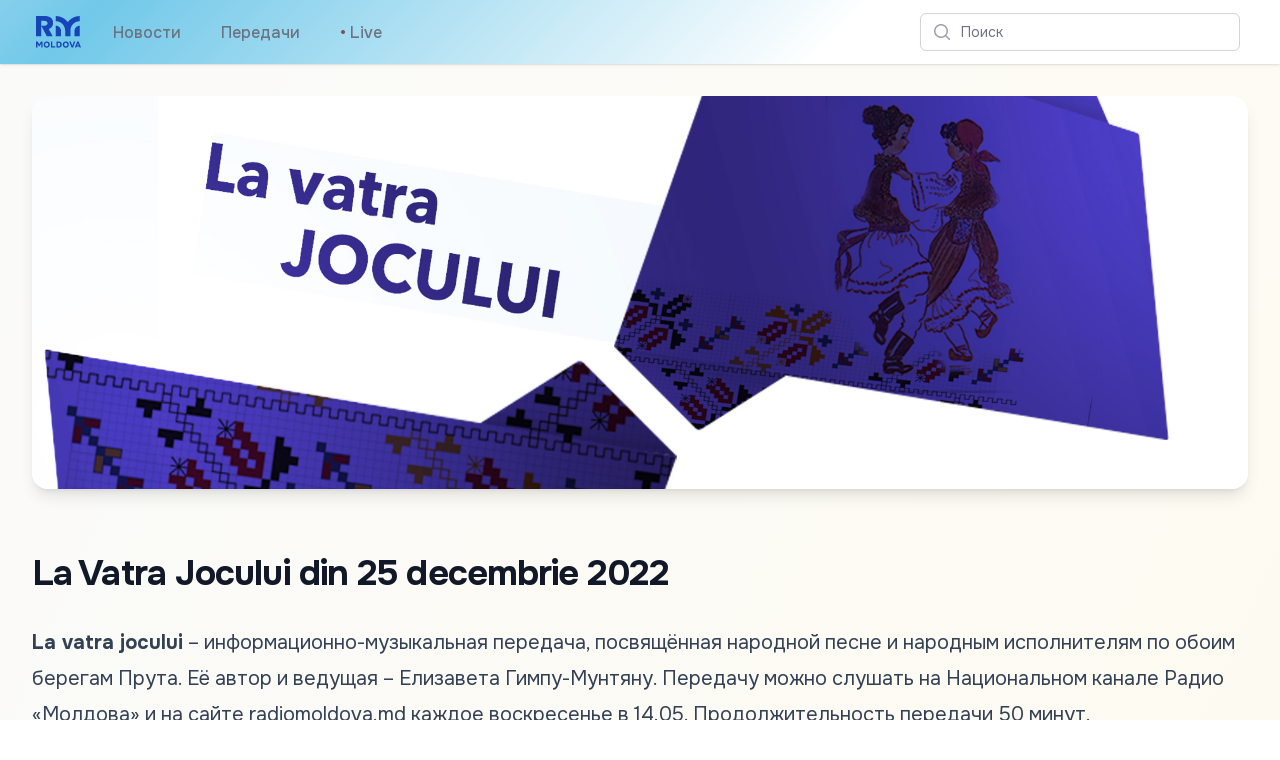

--- FILE ---
content_type: text/html; charset=utf-8
request_url: https://radiomoldova.md/f/ru/270
body_size: 9505
content:
<!DOCTYPE html>
<html lang="en">
<head>
    <meta charset="utf-8" />
    <meta name="viewport" content="width=device-width, initial-scale=1.0" />
    <meta name="robots" content="max-image-preview:large">
    <title>La Vatra Jocului din 25 decembrie 2022</title>
    <link rel="apple-touch-icon" sizes="180x180" href="/apple-touch-icon.png">
    <link rel="icon" type="image/png" sizes="32x32" href="/favicon-32x32.png">
    <link rel="icon" type="image/png" sizes="16x16" href="/favicon-16x16.png">
    <link rel="manifest" href="/site.webmanifest">
    <link rel="preconnect" href="https://fonts.googleapis.com">
    <link rel="preconnect" href="https://fonts.gstatic.com" crossorigin>
    <link href="https://fonts.googleapis.com/css2?family=Onest:wght@100..900&display=swap" rel="stylesheet">
    <link href="/css/site.css?v=fDMRr5lzNogYE1Al_9YiBxsDw_pcPB_a_lfntYYsiZQ" rel="stylesheet" />
    <link rel="stylesheet" href="/css/tailwind.generated.css?v=q0vU70o4Dbmqu29NBpq5T6Tb00YlkQ9Kf1JR6-K2aj4" />
    
    <meta property="og:title" content="La Vatra Jocului din 25 decembrie 2022">
    <meta property="og:type" content="article" />
    <meta property="og:image" content="https://storage.radiomoldova.md/images/af00c08e-1683-49d9-a3db-74882703d710.jpg">
    <meta property="og:url" content="https://radiomoldova.md/f/ru/270" />
    <meta property="og:description" content="**La vatra jocului** &#x2013; &#x438;&#x43D;&#x444;&#x43E;&#x440;&#x43C;&#x430;&#x446;&#x438;&#x43E;&#x43D;&#x43D;&#x43E;-&#x43C;&#x443;&#x437;&#x44B;&#x43A;&#x430;&#x43B;&#x44C;&#x43D;&#x430;&#x44F; &#x43F;&#x435;&#x440;&#x435;&#x434;&#x430;&#x447;&#x430;, &#x43F;&#x43E;&#x441;&#x432;&#x44F;&#x449;&#x451;&#x43D;&#x43D;&#x430;&#x44F; &#x43D;&#x430;&#x440;&#x43E;&#x434;&#x43D;&#x43E;&#x439; &#x43F;&#x435;&#x441;&#x43D;&#x435; &#x438; &#x43D;&#x430;&#x440;&#x43E;&#x434;&#x43D;&#x44B;&#x43C; &#x438;&#x441;&#x43F;&#x43E;&#x43B;&#x43D;&#x438;&#x442;&#x435;&#x43B;&#x44F;&#x43C; &#x43F;&#x43E; &#x43E;&#x431;&#x43E;&#x438;&#x43C; &#x431;&#x435;&#x440;&#x435;&#x433;&#x430;&#x43C; &#x41F;&#x440;&#x443;&#x442;&#x430;. &#x415;&#x451; &#x430;&#x432;&#x442;&#x43E;&#x440; &#x438; &#x432;&#x435;&#x434;&#x443;&#x449;&#x430;&#x44F; &#x2013; &#x415;&#x43B;&#x438;&#x437;&#x430;&#x432;&#x435;&#x442;&#x430; &#x413;&#x438;&#x43C;&#x43F;&#x443;-&#x41C;&#x443;&#x43D;&#x442;&#x44F;&#x43D;&#x443;. &#x41F;&#x435;&#x440;&#x435;&#x434;&#x430;&#x447;&#x443; &#x43C;&#x43E;&#x436;&#x43D;&#x43E; &#x441;&#x43B;&#x443;&#x448;&#x430;&#x442;&#x44C; &#x43D;&#x430; &#x41D;&#x430;&#x446;&#x438;&#x43E;&#x43D;&#x430;&#x43B;&#x44C;&#x43D;&#x43E;&#x43C; &#x43A;&#x430;&#x43D;&#x430;&#x43B;&#x435; &#x420;&#x430;&#x434;&#x438;&#x43E; &#xAB;&#x41C;&#x43E;&#x43B;&#x434;&#x43E;&#x432;&#x430;&#xBB; &#x438; &#x43D;&#x430; &#x441;&#x430;&#x439;&#x442;&#x435;  [radiomoldova.md](https://radiomoldova.md) &#x43A;&#x430;&#x436;&#x434;&#x43E;&#x435; &#x432;&#x43E;&#x441;&#x43A;&#x440;&#x435;&#x441;&#x435;&#x43D;&#x44C;&#x435; &#x432; 14.05. &#x41F;&#x440;&#x43E;&#x434;&#x43E;&#x43B;&#x436;&#x438;&#x442;&#x435;&#x43B;&#x44C;&#x43D;&#x43E;&#x441;&#x442;&#x44C; &#x43F;&#x435;&#x440;&#x435;&#x434;&#x430;&#x447;&#x438; 50 &#x43C;&#x438;&#x43D;&#x443;&#x442;.&#xD;&#xA;&#xD;&#xA;&#x41A;&#x43E;&#x43D;&#x442;&#x430;&#x43A;&#x442;&#x43D;&#x430;&#x44F; &#x438;&#x43D;&#x444;&#x43E;&#x440;&#x43C;&#x430;&#x446;&#x438;&#x44F;: /22/ 406-858." />
    <meta name="description" content="**La vatra jocului** &#x2013; &#x438;&#x43D;&#x444;&#x43E;&#x440;&#x43C;&#x430;&#x446;&#x438;&#x43E;&#x43D;&#x43D;&#x43E;-&#x43C;&#x443;&#x437;&#x44B;&#x43A;&#x430;&#x43B;&#x44C;&#x43D;&#x430;&#x44F; &#x43F;&#x435;&#x440;&#x435;&#x434;&#x430;&#x447;&#x430;, &#x43F;&#x43E;&#x441;&#x432;&#x44F;&#x449;&#x451;&#x43D;&#x43D;&#x430;&#x44F; &#x43D;&#x430;&#x440;&#x43E;&#x434;&#x43D;&#x43E;&#x439; &#x43F;&#x435;&#x441;&#x43D;&#x435; &#x438; &#x43D;&#x430;&#x440;&#x43E;&#x434;&#x43D;&#x44B;&#x43C; &#x438;&#x441;&#x43F;&#x43E;&#x43B;&#x43D;&#x438;&#x442;&#x435;&#x43B;&#x44F;&#x43C; &#x43F;&#x43E; &#x43E;&#x431;&#x43E;&#x438;&#x43C; &#x431;&#x435;&#x440;&#x435;&#x433;&#x430;&#x43C; &#x41F;&#x440;&#x443;&#x442;&#x430;. &#x415;&#x451; &#x430;&#x432;&#x442;&#x43E;&#x440; &#x438; &#x432;&#x435;&#x434;&#x443;&#x449;&#x430;&#x44F; &#x2013; &#x415;&#x43B;&#x438;&#x437;&#x430;&#x432;&#x435;&#x442;&#x430; &#x413;&#x438;&#x43C;&#x43F;&#x443;-&#x41C;&#x443;&#x43D;&#x442;&#x44F;&#x43D;&#x443;. &#x41F;&#x435;&#x440;&#x435;&#x434;&#x430;&#x447;&#x443; &#x43C;&#x43E;&#x436;&#x43D;&#x43E; &#x441;&#x43B;&#x443;&#x448;&#x430;&#x442;&#x44C; &#x43D;&#x430; &#x41D;&#x430;&#x446;&#x438;&#x43E;&#x43D;&#x430;&#x43B;&#x44C;&#x43D;&#x43E;&#x43C; &#x43A;&#x430;&#x43D;&#x430;&#x43B;&#x435; &#x420;&#x430;&#x434;&#x438;&#x43E; &#xAB;&#x41C;&#x43E;&#x43B;&#x434;&#x43E;&#x432;&#x430;&#xBB; &#x438; &#x43D;&#x430; &#x441;&#x430;&#x439;&#x442;&#x435;  [radiomoldova.md](https://radiomoldova.md) &#x43A;&#x430;&#x436;&#x434;&#x43E;&#x435; &#x432;&#x43E;&#x441;&#x43A;&#x440;&#x435;&#x441;&#x435;&#x43D;&#x44C;&#x435; &#x432; 14.05. &#x41F;&#x440;&#x43E;&#x434;&#x43E;&#x43B;&#x436;&#x438;&#x442;&#x435;&#x43B;&#x44C;&#x43D;&#x43E;&#x441;&#x442;&#x44C; &#x43F;&#x435;&#x440;&#x435;&#x434;&#x430;&#x447;&#x438; 50 &#x43C;&#x438;&#x43D;&#x443;&#x442;.&#xD;&#xA;&#xD;&#xA;&#x41A;&#x43E;&#x43D;&#x442;&#x430;&#x43A;&#x442;&#x43D;&#x430;&#x44F; &#x438;&#x43D;&#x444;&#x43E;&#x440;&#x43C;&#x430;&#x446;&#x438;&#x44F;: /22/ 406-858.">
    <link href="https://cdnjs.cloudflare.com/ajax/libs/video.js/7.20.3/video-js.min.css" rel="stylesheet">

    <script async src="https://www.googletagmanager.com/gtag/js?id=G-VJ62W04JJ8"></script>
    <script>
        window.dataLayer = window.dataLayer || [];
        function gtag() { dataLayer.push(arguments); }
        gtag('js', new Date());
        gtag('config', 'G-VJ62W04JJ8');
    </script>
</head>
<body class="bg-gradient-to-br from-zinc-50 to-amber-50">

    
<header>
    <nav class="bg-white shadow gradientanim">
        <div class="mx-auto max-w-7xl px-2 sm:px-4 lg:px-8">
            <div class="flex h-16 justify-between">
                <div class="flex px-2 lg:px-0">
                    <div class="flex flex-shrink-0 items-center">
                        <a href="/" aria-label="&#x41F;&#x435;&#x440;&#x435;&#x439;&#x442;&#x438; &#x43D;&#x430; &#x433;&#x43B;&#x430;&#x432;&#x43D;&#x443;&#x44E; &#x441;&#x442;&#x440;&#x430;&#x43D;&#x438;&#x446;&#x443;">
                            <img class="block h-10 w-auto lg:hidden fill-amber-500 p-1" width="141" height="100" src="/images/RadioMoldovaLogo.svg" alt="Radio Moldova">
                        </a>
                        <a href="/" aria-label="&#x41F;&#x435;&#x440;&#x435;&#x439;&#x442;&#x438; &#x43D;&#x430; &#x433;&#x43B;&#x430;&#x432;&#x43D;&#x443;&#x44E; &#x441;&#x442;&#x440;&#x430;&#x43D;&#x438;&#x446;&#x443;">
                            <img class="hidden h-10 w-auto lg:block fill-current text-amber-500 p-1" width="141" height="100" src="/images/RadioMoldovaLogo.svg" alt="Radio Moldova">
                        </a>
                        </div>
                    <div class="hidden lg:ml-6 lg:flex lg:space-x-8 items-center">
                        <a href="/n/ru" class="inline-flex items-center border-b-2 border-transparent px-1 pt-1 text-base font-medium text-gray-500 hover:border-gray-300 hover:text-gray-700">&#x41D;&#x43E;&#x432;&#x43E;&#x441;&#x442;&#x438;</a>
                        <a href="/e/ru" class="inline-flex items-center border-b-2 border-transparent px-1 pt-1 text-base font-medium text-gray-500 hover:border-gray-300 hover:text-gray-700">&#x41F;&#x435;&#x440;&#x435;&#x434;&#x430;&#x447;&#x438;</a>
                        <a href="/live"                class="inline-flex items-center border-b-2 border-transparent px-1 pt-1 text-base font-medium text-gray-500 hover:border-gray-300 hover:text-gray-700">
                            <span class="animate-flicker text-red-900" aria-hidden="true">&bull;</span>&nbsp;Live
                        </a>
                    </div>
                </div>
                <div class="flex items-center lg:hidden">
                    <a href="/live" class="inline-flex items-center border-b-2 border-transparent px-1 pt-1 text-base font-medium text-gray-500 hover:border-gray-300 hover:text-gray-700">
                        <span class="animate-flicker text-red-900" aria-hidden="true">&bull;</span>&nbsp;Live
                    </a>
                </div>
                <div class="flex flex-1 items-center justify-center px-2 lg:ml-6 lg:justify-end">
                    <div class="w-full max-w-lg lg:max-w-xs">
                        <label for="search" class="sr-only">&#x41F;&#x43E;&#x438;&#x441;&#x43A;</label>
                        <div class="relative">
                            <div class="pointer-events-none absolute inset-y-0 left-0 flex items-center pl-3">
                                <svg class="h-5 w-5 text-gray-400" xmlns="http://www.w3.org/2000/svg" viewBox="0 0 20 20" fill="currentColor" aria-hidden="true">
                                    <path fill-rule="evenodd" d="M9 3.5a5.5 5.5 0 100 11 5.5 5.5 0 000-11zM2 9a7 7 0 1112.452 4.391l3.328 3.329a.75.75 0 11-1.06 1.06l-3.329-3.328A7 7 0 012 9z" clip-rule="evenodd" />
                                </svg>
                            </div>
                            <form method="get" action="/search">
                                <input id="q" name="q" class="block w-full rounded-md border border-gray-300 bg-white py-2 pl-10 pr-3 leading-5 placeholder-gray-500 focus:border-amber-500 focus:placeholder-gray-400 focus:outline-none focus:ring-1 focus:ring-amber-500 sm:text-sm" placeholder="&#x41F;&#x43E;&#x438;&#x441;&#x43A;" type="search">
                            </form>
                        </div>
                    </div>
                </div>
                <div class="flex items-center lg:hidden">
                    <button type="button" class="mobile-menu-button inline-flex items-center justify-center rounded-md p-2 text-gray-400 hover:bg-gray-100 hover:text-gray-500 focus:outline-none focus:ring-2 focus:ring-inset focus:ring-amber-500" aria-controls="mobile-menu" aria-expanded="false">
                        <span class="sr-only">&#x41F;&#x43E;&#x438;&#x441;&#x43A;</span>
                        <svg class="block h-6 w-6" xmlns="http://www.w3.org/2000/svg" fill="none" viewBox="0 0 24 24" stroke-width="1.5" stroke="currentColor" aria-hidden="true">
                            <path stroke-linecap="round" stroke-linejoin="round" d="M3.75 6.75h16.5M3.75 12h16.5m-16.5 5.25h16.5" />
                        </svg>
                        <svg class="hidden h-6 w-6" xmlns="http://www.w3.org/2000/svg" fill="none" viewBox="0 0 24 24" stroke-width="1.5" stroke="currentColor" aria-hidden="true">
                            <path stroke-linecap="round" stroke-linejoin="round" d="M6 18L18 6M6 6l12 12" />
                        </svg>
                    </button>
                </div>
            </div>
        </div>

        <div class="hidden" id="mobile-menu">
            <div class="space-y-1 pt-2 pb-3">
                <a href="/n/ru" class="block border-l-4 border-transparent py-2 pl-3 pr-4 text-base font-medium text-gray-600 hover:border-gray-300 hover:bg-gray-50 hover:text-gray-800">&#x41D;&#x43E;&#x432;&#x43E;&#x441;&#x442;&#x438;</a>
                <a href="/e/ru" class="block border-l-4 border-transparent py-2 pl-3 pr-4 text-base font-medium text-gray-600 hover:border-gray-300 hover:bg-gray-50 hover:text-gray-800">&#x41F;&#x435;&#x440;&#x435;&#x434;&#x430;&#x447;&#x438;</a>
                <a href="/live"                class="block border-l-4 border-transparent py-2 pl-3 pr-4 text-base font-medium text-gray-600 hover:border-gray-300 hover:bg-gray-50 hover:text-gray-800"><span class="animate-flicker text-red-900" aria-hidden="true">&bull;</span>&nbsp;Live</a>
            </div>
        </div>
    </nav>
</header>

    



<div class="py-4 sm:py-6 lg:py-8 px-4 sm:px-6 lg:px-8">
    <img loading="lazy" class="h-full w-full object-cover md:shadow-lg sm:overflow-hidden sm:rounded-2xl" src="https://storage.radiomoldova.md/images/c2f3db75-1111-44aa-9a6a-6e63039a8885.jpg" alt="La vatra jocului">
</div>

<div class="mx-auto max-w-7xl py-4 sm:py-6 lg:py-8 px-4 sm:px-6 lg:px-8">
    <h2 class="text-3xl font-bold tracking-tight text-gray-900 sm:text-4xl">La Vatra Jocului din 25 decembrie 2022</h2>
            <article class="py-4 sm:py-6 lg:py-8 prose prose-slate max-w-none lg:prose-xl">
                <p><strong>La vatra jocului</strong> – информационно-музыкальная передача, посвящённая народной песне и народным исполнителям по обоим берегам Прута. Её автор и ведущая – Елизавета Гимпу-Мунтяну. Передачу можно слушать на Национальном канале Радио «Молдова» и на сайте  <a href="https://radiomoldova.md">radiomoldova.md</a> каждое воскресенье в 14.05. Продолжительность передачи 50 минут.</p>
<p>Контактная информация: /22/ 406-858.</p>

            </article>
</div>

<div id="content" class="mx-auto max-w-7xl mb-16 px-4 sm:px-6 lg:px-8">
    <div class="divide-y divide-gray-200 overflow-hidden bg-black md:rounded-lg md:shadow">
        <div class="p-0 md:p-4">
                <audio class='not-prose w-full aspect-[16/9] video-js vjs-default-skin vjs-big-play-centered' poster="https://storage.radiomoldova.md/images/af00c08e-1683-49d9-a3db-74882703d710.jpg" controls preload='none' data-setup='{"fluid": true, "controls": true, "preload": "none", "language":"ro", "textTrackSettings": false, "playbackRates": [0.3, 0.5, 0.75, 1.0, 1.5, 2.0, 4.0]}'>
                    <source src='https://original.trm.md/video/definst/MP4:2022/12/25/25-12-22-ora-14.05-LA-VATRA-JOCULUI.m4a/playlist.m3u8' type='application/x-mpegURL'></source>
                    <p class='vjs-no-js'>Pentru a putea vedea acest video vă rugăm să activați Javascript sau să faceți upgrade la browser</p>
                </audio>

        </div>
    </div>

    <h2 class="mt-8 mb-2 font-semibold text-gray-700 hover:text-gray-800 text-2xl">La Vatra Jocului din 25 decembrie 2022</h2>
    <div class="not-prose flex flex-wrap space-x-1 text-sm text-gray-400 hover:text-gray-500">
        <span>&#x412; &#x44D;&#x444;&#x438;&#x440;&#x435;</span>
        <time datetime="12/25/2022 12:05:00" class="whitespace-nowrap">duminic&#x103;, 25 decembrie 2022 14:05</time>
    </div>
</div>



<div class="mx-auto max-w-7xl mb-12">
    <div class="overflow-hidden bg-white shadow sm:rounded-md mt-8 mx-8">
        <ul role="list" class="divide-y divide-gray-200">
                <li class="">
                    <a href="/f/ru/13354#content" class="block hover:bg-gray-50">
                        <div class="flex items-center px-4 py-4 sm:px-6">
                            <div class="flex min-w-0 flex-1">
                                <div>
                                    <p class="font-medium text-indigo-600">LA VATRA JOCULUI cu Veta Ghimpu-Munteanu | 25.01.2026 | Nicolae Botgros - L&#x103;utarul timpurilor | O &#xEE;nt&#xE2;lnire cu Nicolae Pali&#x21B; </p>
                                </div>
                            </div>
                            <div>
                                <svg class="h-5 w-5 text-gray-400" viewBox="0 0 20 20" fill="currentColor" aria-hidden="true">
                                    <path fill-rule="evenodd" d="M7.21 14.77a.75.75 0 01.02-1.06L11.168 10 7.23 6.29a.75.75 0 111.04-1.08l4.5 4.25a.75.75 0 010 1.08l-4.5 4.25a.75.75 0 01-1.06-.02z" clip-rule="evenodd" />
                                </svg>
                            </div>
                        </div>
                    </a>
                </li>
                <li class="">
                    <a href="/f/ru/13261#content" class="block hover:bg-gray-50">
                        <div class="flex items-center px-4 py-4 sm:px-6">
                            <div class="flex min-w-0 flex-1">
                                <div>
                                    <p class="font-medium text-indigo-600">LA VATRA JOCULUI cu Veta Ghimpu-Munteanu | 18 ianuarie 2026 | Portret muzical cu violonistul Vasile Advahov</p>
                                </div>
                            </div>
                            <div>
                                <svg class="h-5 w-5 text-gray-400" viewBox="0 0 20 20" fill="currentColor" aria-hidden="true">
                                    <path fill-rule="evenodd" d="M7.21 14.77a.75.75 0 01.02-1.06L11.168 10 7.23 6.29a.75.75 0 111.04-1.08l4.5 4.25a.75.75 0 010 1.08l-4.5 4.25a.75.75 0 01-1.06-.02z" clip-rule="evenodd" />
                                </svg>
                            </div>
                        </div>
                    </a>
                </li>
                <li class="">
                    <a href="/f/ru/13171#content" class="block hover:bg-gray-50">
                        <div class="flex items-center px-4 py-4 sm:px-6">
                            <div class="flex min-w-0 flex-1">
                                <div>
                                    <p class="font-medium text-indigo-600">LA VATRA JOCULUI cu Veta Ghimpu-Munteanu | 11 ianuarie 2026 | </p>
                                </div>
                            </div>
                            <div>
                                <svg class="h-5 w-5 text-gray-400" viewBox="0 0 20 20" fill="currentColor" aria-hidden="true">
                                    <path fill-rule="evenodd" d="M7.21 14.77a.75.75 0 01.02-1.06L11.168 10 7.23 6.29a.75.75 0 111.04-1.08l4.5 4.25a.75.75 0 010 1.08l-4.5 4.25a.75.75 0 01-1.06-.02z" clip-rule="evenodd" />
                                </svg>
                            </div>
                        </div>
                    </a>
                </li>
                <li class="">
                    <a href="/f/ru/13082#content" class="block hover:bg-gray-50">
                        <div class="flex items-center px-4 py-4 sm:px-6">
                            <div class="flex min-w-0 flex-1">
                                <div>
                                    <p class="font-medium text-indigo-600">LA VATRA JOCULUI cu Veta Ghimpu-Munteanu | 4 ianuarie 2026 | Muzic&#x103; &#x219;i voie bun&#x103;</p>
                                </div>
                            </div>
                            <div>
                                <svg class="h-5 w-5 text-gray-400" viewBox="0 0 20 20" fill="currentColor" aria-hidden="true">
                                    <path fill-rule="evenodd" d="M7.21 14.77a.75.75 0 01.02-1.06L11.168 10 7.23 6.29a.75.75 0 111.04-1.08l4.5 4.25a.75.75 0 010 1.08l-4.5 4.25a.75.75 0 01-1.06-.02z" clip-rule="evenodd" />
                                </svg>
                            </div>
                        </div>
                    </a>
                </li>
                <li class="">
                    <a href="/f/ru/8605#content" class="block hover:bg-gray-50">
                        <div class="flex items-center px-4 py-4 sm:px-6">
                            <div class="flex min-w-0 flex-1">
                                <div>
                                    <p class="font-medium text-indigo-600">LA VATRA JOCULUI cu Veta Ghimpu-Munteanu | 28 decembrie 2025 | Emisiunea folcloric&#x103; &#x201E;La vatra jocului&#x201D; - 59 de ani </p>
                                </div>
                            </div>
                            <div>
                                <svg class="h-5 w-5 text-gray-400" viewBox="0 0 20 20" fill="currentColor" aria-hidden="true">
                                    <path fill-rule="evenodd" d="M7.21 14.77a.75.75 0 01.02-1.06L11.168 10 7.23 6.29a.75.75 0 111.04-1.08l4.5 4.25a.75.75 0 010 1.08l-4.5 4.25a.75.75 0 01-1.06-.02z" clip-rule="evenodd" />
                                </svg>
                            </div>
                        </div>
                    </a>
                </li>
                <li class="">
                    <a href="/f/ru/12941#content" class="block hover:bg-gray-50">
                        <div class="flex items-center px-4 py-4 sm:px-6">
                            <div class="flex min-w-0 flex-1">
                                <div>
                                    <p class="font-medium text-indigo-600">LA VATRA JOCULUI cu Veta Ghimpu-Munteanu | 21 decembrie 2025 | &#x21A;ambalagiul Valeriu Ca&#x219;caval - Interviu &#x219;i piese din repertoriu</p>
                                </div>
                            </div>
                            <div>
                                <svg class="h-5 w-5 text-gray-400" viewBox="0 0 20 20" fill="currentColor" aria-hidden="true">
                                    <path fill-rule="evenodd" d="M7.21 14.77a.75.75 0 01.02-1.06L11.168 10 7.23 6.29a.75.75 0 111.04-1.08l4.5 4.25a.75.75 0 010 1.08l-4.5 4.25a.75.75 0 01-1.06-.02z" clip-rule="evenodd" />
                                </svg>
                            </div>
                        </div>
                    </a>
                </li>
                <li class="">
                    <a href="/f/ru/12853#content" class="block hover:bg-gray-50">
                        <div class="flex items-center px-4 py-4 sm:px-6">
                            <div class="flex min-w-0 flex-1">
                                <div>
                                    <p class="font-medium text-indigo-600">LA VATRA JOCULUI cu Veta Ghimpu-Munteanu || 14 decembrie 2025 | Invitata Maria Mocanu</p>
                                </div>
                            </div>
                            <div>
                                <svg class="h-5 w-5 text-gray-400" viewBox="0 0 20 20" fill="currentColor" aria-hidden="true">
                                    <path fill-rule="evenodd" d="M7.21 14.77a.75.75 0 01.02-1.06L11.168 10 7.23 6.29a.75.75 0 111.04-1.08l4.5 4.25a.75.75 0 010 1.08l-4.5 4.25a.75.75 0 01-1.06-.02z" clip-rule="evenodd" />
                                </svg>
                            </div>
                        </div>
                    </a>
                </li>
                <li class="">
                    <a href="/f/ru/12759#content" class="block hover:bg-gray-50">
                        <div class="flex items-center px-4 py-4 sm:px-6">
                            <div class="flex min-w-0 flex-1">
                                <div>
                                    <p class="font-medium text-indigo-600">LA VATRA JOCULUI cu Veta Ghimpu-Munteanu || 7 decembrie 2025 | Muzic&#x103; instrumental&#x103; la &#x21B;ambal</p>
                                </div>
                            </div>
                            <div>
                                <svg class="h-5 w-5 text-gray-400" viewBox="0 0 20 20" fill="currentColor" aria-hidden="true">
                                    <path fill-rule="evenodd" d="M7.21 14.77a.75.75 0 01.02-1.06L11.168 10 7.23 6.29a.75.75 0 111.04-1.08l4.5 4.25a.75.75 0 010 1.08l-4.5 4.25a.75.75 0 01-1.06-.02z" clip-rule="evenodd" />
                                </svg>
                            </div>
                        </div>
                    </a>
                </li>
                <li class="">
                    <a href="/f/ru/12679#content" class="block hover:bg-gray-50">
                        <div class="flex items-center px-4 py-4 sm:px-6">
                            <div class="flex min-w-0 flex-1">
                                <div>
                                    <p class="font-medium text-indigo-600">LA VATRA JOCULUI cu Veta Ghimpu-Munteanu || 30 noiembrie 2025 | Angela Arseni prezent&#x103; &#xEE;n program cu melodii noi &#x219;i un interviu</p>
                                </div>
                            </div>
                            <div>
                                <svg class="h-5 w-5 text-gray-400" viewBox="0 0 20 20" fill="currentColor" aria-hidden="true">
                                    <path fill-rule="evenodd" d="M7.21 14.77a.75.75 0 01.02-1.06L11.168 10 7.23 6.29a.75.75 0 111.04-1.08l4.5 4.25a.75.75 0 010 1.08l-4.5 4.25a.75.75 0 01-1.06-.02z" clip-rule="evenodd" />
                                </svg>
                            </div>
                        </div>
                    </a>
                </li>
                <li class="">
                    <a href="/f/ru/8182#content" class="block hover:bg-gray-50">
                        <div class="flex items-center px-4 py-4 sm:px-6">
                            <div class="flex min-w-0 flex-1">
                                <div>
                                    <p class="font-medium text-indigo-600">LA VATRA JOCULUI cu Veta Ghimpu-Munteanu || 23 noiembrie 2025 | Oasptetele emisiunii, Interpretul Nicolae Ciubotaru </p>
                                </div>
                            </div>
                            <div>
                                <svg class="h-5 w-5 text-gray-400" viewBox="0 0 20 20" fill="currentColor" aria-hidden="true">
                                    <path fill-rule="evenodd" d="M7.21 14.77a.75.75 0 01.02-1.06L11.168 10 7.23 6.29a.75.75 0 111.04-1.08l4.5 4.25a.75.75 0 010 1.08l-4.5 4.25a.75.75 0 01-1.06-.02z" clip-rule="evenodd" />
                                </svg>
                            </div>
                        </div>
                    </a>
                </li>
                <li class="">
                    <a href="/f/ru/12498#content" class="block hover:bg-gray-50">
                        <div class="flex items-center px-4 py-4 sm:px-6">
                            <div class="flex min-w-0 flex-1">
                                <div>
                                    <p class="font-medium text-indigo-600">LA VATRA JOCULUI cu Veta Ghimpu-Munteanu || 16 noiembrie 2025 | Interviu cu Mihai Sorocan, acordeonist</p>
                                </div>
                            </div>
                            <div>
                                <svg class="h-5 w-5 text-gray-400" viewBox="0 0 20 20" fill="currentColor" aria-hidden="true">
                                    <path fill-rule="evenodd" d="M7.21 14.77a.75.75 0 01.02-1.06L11.168 10 7.23 6.29a.75.75 0 111.04-1.08l4.5 4.25a.75.75 0 010 1.08l-4.5 4.25a.75.75 0 01-1.06-.02z" clip-rule="evenodd" />
                                </svg>
                            </div>
                        </div>
                    </a>
                </li>
                <li class="">
                    <a href="/f/ru/12391#content" class="block hover:bg-gray-50">
                        <div class="flex items-center px-4 py-4 sm:px-6">
                            <div class="flex min-w-0 flex-1">
                                <div>
                                    <p class="font-medium text-indigo-600">LA VATRA JOCULUI cu Veta Ghimpu-Munteanu || 9 noiembrie 2025 | Hora lui duja</p>
                                </div>
                            </div>
                            <div>
                                <svg class="h-5 w-5 text-gray-400" viewBox="0 0 20 20" fill="currentColor" aria-hidden="true">
                                    <path fill-rule="evenodd" d="M7.21 14.77a.75.75 0 01.02-1.06L11.168 10 7.23 6.29a.75.75 0 111.04-1.08l4.5 4.25a.75.75 0 010 1.08l-4.5 4.25a.75.75 0 01-1.06-.02z" clip-rule="evenodd" />
                                </svg>
                            </div>
                        </div>
                    </a>
                </li>
        </ul>
    </div>

</div>




<div class="mx-auto max-w-7xl mt-8 mb-8 px-4 sm:px-6 lg:px-8 flex flex-row justify-center">
    <button id="share">
        <svg class="w-6 fill-gray-400 hover:fill-gray-900" viewBox="0 0 13 17" xmlns="http://www.w3.org/2000/svg">
            <path d="M2.28497 16.4104H10.1258C10.8413 16.4104 11.3768 16.2327 11.7322 15.8772C12.0923 15.5217 12.2723 14.9931 12.2723 14.2913V7.46899C12.2723 6.76717 12.0923 6.23853 11.7322 5.88306C11.3768 5.52759 10.8413 5.34985 10.1258 5.34985H8.21857V6.45044H10.1053C10.4425 6.45044 10.7046 6.54159 10.8914 6.72388C11.0783 6.90617 11.1717 7.17505 11.1717 7.53052V14.2297C11.1717 14.5852 11.0783 14.8541 10.8914 15.0364C10.7046 15.2187 10.4425 15.3098 10.1053 15.3098H2.29865C1.95685 15.3098 1.6948 15.2187 1.51251 15.0364C1.33022 14.8541 1.23907 14.5852 1.23907 14.2297V7.53052C1.23907 7.17505 1.33022 6.90617 1.51251 6.72388C1.6948 6.54159 1.95685 6.45044 2.29865 6.45044H4.1922V5.34985H2.28497C1.56948 5.34985 1.03172 5.52759 0.671692 5.88306C0.316223 6.23397 0.138489 6.76261 0.138489 7.46899V14.2913C0.138489 14.9976 0.316223 15.5263 0.671692 15.8772C1.03172 16.2327 1.56948 16.4104 2.28497 16.4104ZM6.20197 11.0579C6.35236 11.0579 6.47996 11.0055 6.58478 10.9006C6.69415 10.7958 6.74884 10.6705 6.74884 10.5247V3.50415L6.70782 2.47876L7.16583 2.96411L8.2049 4.07153C8.3006 4.18091 8.42365 4.2356 8.57404 4.2356C8.71531 4.2356 8.8338 4.19002 8.9295 4.09888C9.02521 4.00773 9.07306 3.89152 9.07306 3.75024C9.07306 3.62264 9.01837 3.50415 8.909 3.39478L6.59845 1.16626C6.53009 1.0979 6.46401 1.05005 6.40021 1.02271C6.34096 0.995361 6.27488 0.981689 6.20197 0.981689C6.13361 0.981689 6.06753 0.995361 6.00372 1.02271C5.94448 1.05005 5.8784 1.0979 5.80548 1.16626L3.49493 3.39478C3.39012 3.50415 3.33771 3.62264 3.33771 3.75024C3.33771 3.89152 3.38328 4.00773 3.47443 4.09888C3.56557 4.19002 3.68406 4.2356 3.8299 4.2356C3.98484 4.2356 4.11017 4.18091 4.20587 4.07153L5.2381 2.96411L5.70294 2.47876L5.66193 3.50415V10.5247C5.66193 10.6705 5.71434 10.7958 5.81915 10.9006C5.92853 11.0055 6.05613 11.0579 6.20197 11.0579Z" />
        </svg>
    </button>
</div>


    
<footer>
    <div class="mx-auto max-w-7xl overflow-hidden py-8 px-4 sm:px-6 lg:px-8">
        <nav class="-mx-5 -my-2 flex flex-wrap justify-center" aria-label="Footer">
            <div class="px-4 py-2">
                <a href="https://moldova1.md" class="text-base text-gray-500 hover:text-gray-900">Moldova 1</a>
            </div>

            <div class="px-4 py-2">
                <a href="https://moldova1.md/moldova2" class="text-base text-gray-500 hover:text-gray-900">Moldova 2</a>
            </div>

            <div class="px-4 py-2">
                <a href="https://radiomoldova.md" class="text-base text-gray-500 hover:text-gray-900">Radio Moldova</a>
            </div>

            <div class="px-4 py-2">
                <a href="https://radiomoldova.md/tineret" class="text-base text-gray-500 hover:text-gray-900">Radio Moldova Tineret</a>
            </div>

            <div class="px-4 py-2">
                <a href="https://radiomoldova.md/muzical" class="text-base text-gray-500 hover:text-gray-900">Radio Moldova Muzical</a>
            </div>

            <div class="px-4 py-2">
                <a href="https://radiomoldova.md/comrat" class="text-base text-gray-500 hover:text-gray-900">Radio Moldova Comrat</a>
            </div>

            <div class="px-4 py-2">
                <a href="https://trm.md/ro/cic" class="text-base text-gray-500 hover:text-gray-900">CIC</a>
            </div>

            <div class="px-4 py-2">
                <a href="https://trm.md/ro/telefilm-chisinau" class="text-base text-gray-500 hover:text-gray-900">Telefilm Chișinău</a>
            </div>

            <div class="px-4 py-2">
                <a href="https://trm.md/ro/teleradio-moldova" class="text-base text-gray-500 hover:text-gray-900">Teleradio Moldova</a>
            </div>

            <div class="px-4 py-2">
                <a href="/home/map" class="text-base text-gray-500 hover:text-gray-900">Harta antenelor FM</a>
            </div>
        </nav>
        <div class="mt-8 flex justify-center space-x-6">
            <a href="https://news.google.com/publications/CAAqBwgKMNWaxgsw-LXdAw?hl=ro&gl=RO&ceid=RO%3Aro" class="text-gray-400 hover:text-gray-500">
                <span class="sr-only">Google News</span>
                <svg class="h-6 w-6" version="1.1" xmlns="http://www.w3.org/2000/svg" x="0" y="0" viewBox="0 0 6550.8 5359.7" xml:space="preserve">
                <path fill="#0C9D58" d="M5210.8 3635.7c0 91.2-75.2 165.9-167.1 165.9H1507c-91.9 0-167.1-74.7-167.1-165.9V165.9C1339.9 74.7 1415.1 0 1507 0h3536.8c91.9 0 167.1 74.7 167.1 165.9v3469.8z" />
                <polygon opacity=".2" fill="#004D40" points="5210.8,892 3885.3,721.4 5210.8,1077" />
                <path opacity=".2" fill="#004D40" d="M3339.3 180.9L1332 1077.2l2218.5-807.5v-2.2c-39-83.6-134-122.6-211.2-86.6z" />
                <path opacity=".2" fill="#FFFFFF" d="M5043.8 0H1507c-91.9 0-167.1 74.7-167.1 165.9v37.2c0-91.2 75.2-165.9 167.1-165.9h3536.8c91.9 0 167.1 74.7 167.1 165.9v-37.2C5210.8 74.7 5135.7 0 5043.8 0z" />
                <path fill="#EA4335" d="M2198.2 3529.1c-23.9 89.1 23.8 180 106 202l3275.8 881c82.2 22 169-32.9 192.8-122l771.7-2880c23.9-89.1-23.8-180-106-202l-3275.8-881c-82.2-22-169 32.9-192.8 122l-771.7 2880z" />
                <polygon opacity=".2" fill="#3E2723" points="5806.4,2638.1 5978.7,3684.8 5806.4,4328.1" />
                <polygon opacity=".2" fill="#3E2723" points="3900.8,764.1 4055.2,805.6 4151,1451.6" />
                <path opacity=".2" fill="#FFFFFF" d="M6438.6 1408.1l-3275.8-881c-82.2-22-169 32.9-192.8 122l-771.7 2880c-1.3 4.8-1.6 9.7-2.5 14.5l765.9-2858.2c23.9-89.1 110.7-144 192.8-122l3275.8 881c77.7 20.8 123.8 103.3 108.5 187.6l5.9-21.9c23.8-89.1-23.9-180-106.1-202z" />
                <path fill="#FFC107" d="M4778.1 3174.4c31.5 86.7-8.1 181.4-88 210.5L1233.4 4643c-80 29.1-171.2-18-202.7-104.7L10.9 1736.5c-31.5-86.7 8.1-181.4 88-210.5L3555.6 267.9c80-29.1 171.2 18 202.7 104.7l1019.8 2801.8z" />
                <path opacity=".2" fill="#FFFFFF" d="M24 1771.8c-31.5-86.7 8.1-181.4 88-210.5L3568.7 303.1c79.1-28.8 169 17.1 201.5 102l-11.9-32.6c-31.6-86.7-122.8-133.8-202.7-104.7L98.9 1526c-80 29.1-119.6 123.8-88 210.5l1019.8 2801.8c.3.9.9 1.7 1.3 2.7L24 1771.8z" />
                <path fill="#4285F4" d="M5806.4 5192.2c0 92.1-75.4 167.5-167.5 167.5h-4727c-92.1 0-167.5-75.4-167.5-167.5V1619.1c0-92.1 75.4-167.5 167.5-167.5h4727c92.1 0 167.5 75.4 167.5 167.5v3573.1z" />
                <path fill="#FFFFFF" d="M4903.8 2866H3489.4v-372.2h1414.4c41.1 0 74.4 33.3 74.4 74.4v223.3c0 41.1-33.3 74.5-74.4 74.5zM4903.8 4280.3H3489.4v-372.2h1414.4c41.1 0 74.4 33.3 74.4 74.4v223.3c0 41.2-33.3 74.5-74.4 74.5zM5127.1 3573.1H3489.4v-372.2h1637.7c41.1 0 74.4 33.3 74.4 74.4v223.3c0 41.2-33.3 74.5-74.4 74.5z" />
                <path opacity=".2" fill="#1A237E" d="M5638.9 5322.5h-4727c-92.1 0-167.5-75.4-167.5-167.5v37.2c0 92.1 75.4 167.5 167.5 167.5h4727c92.1 0 167.5-75.4 167.5-167.5V5155c0 92.1-75.4 167.5-167.5 167.5z" />
                <path opacity=".2" fill="#FFFFFF" d="M911.9 1488.8h4727c92.1 0 167.5 75.4 167.5 167.5v-37.2c0-92.1-75.4-167.5-167.5-167.5h-4727c-92.1 0-167.5 75.4-167.5 167.5v37.2c0-92.1 75.4-167.5 167.5-167.5z" />
                <path fill="#FFFFFF" d="M2223.9 3238.2v335.7h481.7c-39.8 204.5-219.6 352.8-481.7 352.8-292.4 0-529.5-247.3-529.5-539.7s237.1-539.7 529.5-539.7c131.7 0 249.6 45.3 342.7 134v.2l254.9-254.9c-154.8-144.3-356.7-232.8-597.7-232.8-493.3 0-893.3 399.9-893.3 893.3s399.9 893.3 893.3 893.3c515.9 0 855.3-362.7 855.3-873 0-58.5-5.4-114.9-14.1-169.2h-841.1z" />
                <g opacity=".2" fill="#1A237E">
                <path d="M2233.2 3573.9v37.2h472.7c3.5-12.2 6.5-24.6 9-37.2h-481.7z" />
                <path d="M2233.2 4280.3c-487.1 0-882.9-389.9-892.8-874.7-.1 6.2-.5 12.4-.5 18.6 0 493.4 399.9 893.3 893.3 893.3 515.9 0 855.3-362.7 855.3-873 0-4.1-.5-7.9-.5-12-11.1 497-347.4 847.8-854.8 847.8zM2575.9 2981.3c-93.1-88.6-211.1-134-342.7-134-292.4 0-529.5 247.3-529.5 539.7 0 6.3.7 12.4.9 18.6 9.9-284.2 242.4-521.1 528.6-521.1 131.7 0 249.6 45.3 342.7 134v.2l273.5-273.5c-6.4-6-13.5-11.3-20.1-17.1L2576 2981.5l-.1-.2z" />
                    </g>
                <path opacity=".2" fill="#1A237E" d="M4978.2 2828.7v-37.2c0 41.1-33.3 74.4-74.4 74.4H3489.4v37.2h1414.4c41.1.1 74.4-33.2 74.4-74.4zM4903.8 4280.3H3489.4v37.2h1414.4c41.1 0 74.4-33.3 74.4-74.4v-37.2c0 41.1-33.3 74.4-74.4 74.4zM5127.1 3573.1H3489.4v37.2h1637.7c41.1 0 74.4-33.3 74.4-74.4v-37.2c0 41.1-33.3 74.4-74.4 74.4z" />
                <radialGradient id="a" cx="1476.404" cy="434.236" r="6370.563" gradientUnits="userSpaceOnUse">
                <stop offset="0" stop-color="#fff" stop-opacity=".1" />
                <stop offset="1" stop-color="#fff" stop-opacity="0" />
                    </radialGradient>
                <path fill="url(#a)" d="M6438.6 1408.1l-1227.7-330.2v-912c0-91.2-75.2-165.9-167.1-165.9H1507c-91.9 0-167.1 74.7-167.1 165.9v908.4L98.9 1526c-80 29.1-119.6 123.8-88 210.5l733.5 2015.4v1440.3c0 92.1 75.4 167.5 167.5 167.5h4727c92.1 0 167.5-75.4 167.5-167.5v-826.9l738.3-2755.2c23.8-89.1-23.9-180-106.1-202z" />
                </svg>
            </a>
            <a href="https://www.facebook.com/teleradiomoldova" class="text-gray-400 hover:text-gray-500">
                <span class="sr-only">Facebook</span>
                <svg class="h-6 w-6" fill="currentColor" viewBox="0 0 24 24" aria-hidden="true">
                    <path fill-rule="evenodd" d="M22 12c0-5.523-4.477-10-10-10S2 6.477 2 12c0 4.991 3.657 9.128 8.438 9.878v-6.987h-2.54V12h2.54V9.797c0-2.506 1.492-3.89 3.777-3.89 1.094 0 2.238.195 2.238.195v2.46h-1.26c-1.243 0-1.63.771-1.63 1.562V12h2.773l-.443 2.89h-2.33v6.988C18.343 21.128 22 16.991 22 12z" clip-rule="evenodd" />
                </svg>
            </a>

            <a href="https://www.instagram.com/trm.md" class="text-gray-400 hover:text-gray-500">
                <span class="sr-only">Instagram</span>
                <svg class="h-6 w-6" fill="currentColor" viewBox="0 0 24 24" aria-hidden="true">
                    <path fill-rule="evenodd" d="M12.315 2c2.43 0 2.784.013 3.808.06 1.064.049 1.791.218 2.427.465a4.902 4.902 0 011.772 1.153 4.902 4.902 0 011.153 1.772c.247.636.416 1.363.465 2.427.048 1.067.06 1.407.06 4.123v.08c0 2.643-.012 2.987-.06 4.043-.049 1.064-.218 1.791-.465 2.427a4.902 4.902 0 01-1.153 1.772 4.902 4.902 0 01-1.772 1.153c-.636.247-1.363.416-2.427.465-1.067.048-1.407.06-4.123.06h-.08c-2.643 0-2.987-.012-4.043-.06-1.064-.049-1.791-.218-2.427-.465a4.902 4.902 0 01-1.772-1.153 4.902 4.902 0 01-1.153-1.772c-.247-.636-.416-1.363-.465-2.427-.047-1.024-.06-1.379-.06-3.808v-.63c0-2.43.013-2.784.06-3.808.049-1.064.218-1.791.465-2.427a4.902 4.902 0 011.153-1.772A4.902 4.902 0 015.45 2.525c.636-.247 1.363-.416 2.427-.465C8.901 2.013 9.256 2 11.685 2h.63zm-.081 1.802h-.468c-2.456 0-2.784.011-3.807.058-.975.045-1.504.207-1.857.344-.467.182-.8.398-1.15.748-.35.35-.566.683-.748 1.15-.137.353-.3.882-.344 1.857-.047 1.023-.058 1.351-.058 3.807v.468c0 2.456.011 2.784.058 3.807.045.975.207 1.504.344 1.857.182.466.399.8.748 1.15.35.35.683.566 1.15.748.353.137.882.3 1.857.344 1.054.048 1.37.058 4.041.058h.08c2.597 0 2.917-.01 3.96-.058.976-.045 1.505-.207 1.858-.344.466-.182.8-.398 1.15-.748.35-.35.566-.683.748-1.15.137-.353.3-.882.344-1.857.048-1.055.058-1.37.058-4.041v-.08c0-2.597-.01-2.917-.058-3.96-.045-.976-.207-1.505-.344-1.858a3.097 3.097 0 00-.748-1.15 3.098 3.098 0 00-1.15-.748c-.353-.137-.882-.3-1.857-.344-1.023-.047-1.351-.058-3.807-.058zM12 6.865a5.135 5.135 0 110 10.27 5.135 5.135 0 010-10.27zm0 1.802a3.333 3.333 0 100 6.666 3.333 3.333 0 000-6.666zm5.338-3.205a1.2 1.2 0 110 2.4 1.2 1.2 0 010-2.4z" clip-rule="evenodd" />
                </svg>
            </a>

            <a href="https://twitter.com/teleradiomd" class="text-gray-400 hover:text-gray-500">
                <span class="sr-only">Twitter</span>
                <svg class="h-6 w-6" fill="currentColor" viewBox="0 0 24 24" aria-hidden="true">
                    <path d="M8.29 20.251c7.547 0 11.675-6.253 11.675-11.675 0-.178 0-.355-.012-.53A8.348 8.348 0 0022 5.92a8.19 8.19 0 01-2.357.646 4.118 4.118 0 001.804-2.27 8.224 8.224 0 01-2.605.996 4.107 4.107 0 00-6.993 3.743 11.65 11.65 0 01-8.457-4.287 4.106 4.106 0 001.27 5.477A4.072 4.072 0 012.8 9.713v.052a4.105 4.105 0 003.292 4.022 4.095 4.095 0 01-1.853.07 4.108 4.108 0 003.834 2.85A8.233 8.233 0 012 18.407a11.616 11.616 0 006.29 1.84" />
                </svg>
            </a>
        </div>

        <div class="mt-16 mx-auto max-w-7xl items-center px-4 sm:px-6 lg:px-8">
            <div class="flex justify-center">
                <a href="https://drrm.gov.ro/w/"><img loading="lazy" height="200" width="220" src="/images/dprrm.svg" alt="Departamentul pentru Relația cu Republica Moldova" /></a>
            </div>
            <div class="p-4">
                <p class="text-center text-sm text-gray-400">&#x421;&#x43E;&#x434;&#x435;&#x440;&#x436;&#x430;&#x43D;&#x438;&#x435; &#x434;&#x430;&#x43D;&#x43D;&#x43E;&#x433;&#x43E; &#x432;&#x435;&#x431;-&#x441;&#x430;&#x439;&#x442;&#x430; &#x43D;&#x435; &#x43E;&#x442;&#x440;&#x430;&#x436;&#x430;&#x435;&#x442; &#x43E;&#x444;&#x438;&#x446;&#x438;&#x430;&#x43B;&#x44C;&#x43D;&#x443;&#x44E; &#x43F;&#x43E;&#x437;&#x438;&#x446;&#x438;&#x44E; &#x414;&#x435;&#x43F;&#x430;&#x440;&#x442;&#x430;&#x43C;&#x435;&#x43D;&#x442;&#x430; &#x43F;&#x43E; &#x441;&#x432;&#x44F;&#x437;&#x44F;&#x43C; &#x441; &#x420;&#x435;&#x441;&#x43F;&#x443;&#x431;&#x43B;&#x438;&#x43A;&#x43E;&#x439; &#x41C;&#x43E;&#x43B;&#x434;&#x43E;&#x432;&#x430;.</p>
            </div>
            <div class="mt-12 p-4">
                <p class="text-center text-base text-gray-400"><a href="https://www.trm.md">&copy; 2026  IP Teleradio-Moldova. &#x412;&#x441;&#x435; &#x43F;&#x440;&#x430;&#x432;&#x430; &#x437;&#x430;&#x449;&#x438;&#x449;&#x435;&#x43D;&#x44B;.</a></p>
            </div>
        </div>

        <nav class="-mx-5 -my-2 flex flex-wrap justify-center" aria-label="Footer">
            <div class="px-4 py-2">
                <a href="/" aria-label="Arată versiunea site-ului în limba română" class="text-base text-gray-500 hover:text-gray-900">Română</a>
            </div>
            <div class="px-4 py-2">
                <a href="/i/ru" aria-label="Показать русскоязычную версию сайта" class="text-base text-gray-500 hover:text-gray-900">Русский</a>
            </div>
            <div class="px-4 py-2">
                <a href="/i/en" aria-label="Show english site version" class="text-base text-gray-500 hover:text-gray-900">English</a>
            </div>
        </nav>
    </div>
</footer>


    <script src="/js/site.js?v=hmZYv-dfyNwNvC0lveAjjYwzb03dPamUnAhNTZKGvN4"></script>
    
    <script src="https://cdnjs.cloudflare.com/ajax/libs/video.js/7.20.3/video.min.js"></script>
    <script>
        function setupShareButton() {
            const shareButton = document.getElementById('share');
            const title = document.title;
            const text = "";
            const url = window.location.href;
            shareButton.addEventListener('click', event => {
                if (navigator.share !== undefined) {
                    navigator
                        .share({
                            title,
                            text,
                            url
                        })
                        .then(() => console.log("Distribuit!"))
                        .catch(err => console.error(err));
                } else {
                    window.location = `mailto:?subject=${title}&body=${text}%0A${url}`;
                }
            });
        }
        setupShareButton();
    </script>

<script defer src="https://static.cloudflareinsights.com/beacon.min.js/vcd15cbe7772f49c399c6a5babf22c1241717689176015" integrity="sha512-ZpsOmlRQV6y907TI0dKBHq9Md29nnaEIPlkf84rnaERnq6zvWvPUqr2ft8M1aS28oN72PdrCzSjY4U6VaAw1EQ==" data-cf-beacon='{"version":"2024.11.0","token":"084bb963b7094ccb80fcc5fd6666ca71","r":1,"server_timing":{"name":{"cfCacheStatus":true,"cfEdge":true,"cfExtPri":true,"cfL4":true,"cfOrigin":true,"cfSpeedBrain":true},"location_startswith":null}}' crossorigin="anonymous"></script>
</body>
</html>
